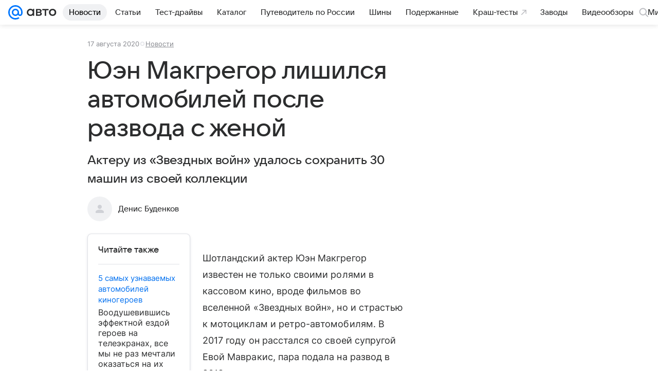

--- FILE ---
content_type: text/plain; charset=utf-8
request_url: https://media-stat.mail.ru/metrics/1.0/
body_size: 660
content:
eyJhbGciOiJkaXIiLCJjdHkiOiJKV1QiLCJlbmMiOiJBMjU2R0NNIiwidHlwIjoiSldUIn0..Ynl9MAq79R9Dfde7.[base64].GEEcc1W4d883QLi09g7nVQ